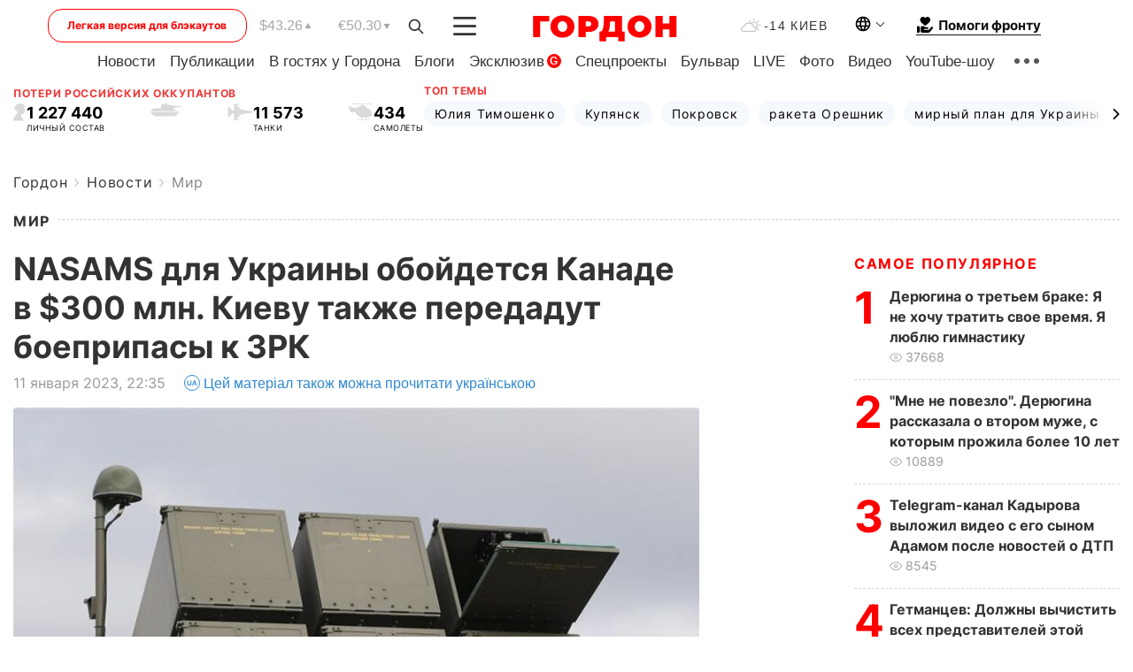

--- FILE ---
content_type: text/html; charset=utf-8
request_url: https://www.google.com/recaptcha/api2/aframe
body_size: 222
content:
<!DOCTYPE HTML><html><head><meta http-equiv="content-type" content="text/html; charset=UTF-8"></head><body><script nonce="QphHp07TKQh8xemtwcGJBA">/** Anti-fraud and anti-abuse applications only. See google.com/recaptcha */ try{var clients={'sodar':'https://pagead2.googlesyndication.com/pagead/sodar?'};window.addEventListener("message",function(a){try{if(a.source===window.parent){var b=JSON.parse(a.data);var c=clients[b['id']];if(c){var d=document.createElement('img');d.src=c+b['params']+'&rc='+(localStorage.getItem("rc::a")?sessionStorage.getItem("rc::b"):"");window.document.body.appendChild(d);sessionStorage.setItem("rc::e",parseInt(sessionStorage.getItem("rc::e")||0)+1);localStorage.setItem("rc::h",'1768864551488');}}}catch(b){}});window.parent.postMessage("_grecaptcha_ready", "*");}catch(b){}</script></body></html>

--- FILE ---
content_type: application/javascript; charset=utf-8
request_url: https://fundingchoicesmessages.google.com/f/AGSKWxUPEc6IXQNbY3SAjRQco8GQ0uec6v_3ofaVhccPCbmGe2jLwfDRjv0vjamaWB_3nin1fe0AIN7SLJIlTOSY23tISYEHTuabNBlgKVC5FicL3-GNugWYoNwTwIxpMkMCtsrQrEvaIC3NnUNqyhdG6GMyXS9BG8ctIi9vox4_aH4GrHJBPSDoOfYo0BLR/_/adserv3._ad_change..adinject./ads_home_/ad-banner-
body_size: -1292
content:
window['a86d5790-b15b-4e90-96dc-5f0ef84df60d'] = true;